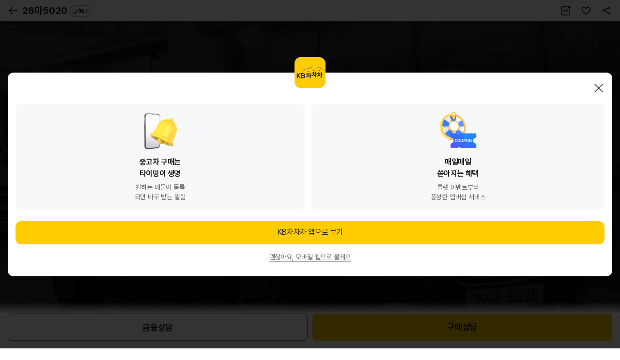

--- FILE ---
content_type: text/javascript;charset=UTF-8
request_url: https://m.kbchachacha.com/js/kbcstorage.web-adapter-da17c5889baf1c75b345da835e46153a.js
body_size: 559
content:
var kbcStorageAdapter = (function() {

	return {
		getItem : function(key) {
			var value = localStorage.getItem(key), jsonObject;
			try {
				jsonObject = JSON.parse(value) || [];
			} catch (e) {
				console.error(e);
				jsonObject = [];
			}
			return $.when(jsonObject);
		},
		setItem : function(key, value) {
			var jsonString = null;
			try {
				jsonString = JSON.stringify(value);
			} catch (e) {
				console.error(e);
				jsonString = '[]';
			}
			localStorage.setItem(key, jsonString);
			return $.when();
		}
	};
})();

--- FILE ---
content_type: image/svg+xml;charset=UTF-8
request_url: https://m.kbchachacha.com/images/sub/icon-car-front.svg
body_size: 1546
content:
<?xml version="1.0" encoding="utf-8"?>
<!-- Generator: Adobe Illustrator 27.2.0, SVG Export Plug-In . SVG Version: 6.00 Build 0)  -->
<svg version="1.1" id="레이어_1" xmlns="http://www.w3.org/2000/svg" xmlns:xlink="http://www.w3.org/1999/xlink" x="0px"
	 y="0px" viewBox="0 0 36 36" style="enable-background:new 0 0 36 36;" xml:space="preserve">
<style type="text/css">
	.st0{fill-rule:evenodd;clip-rule:evenodd;fill:#FFFFFF;stroke:#222222;stroke-width:1.5;}
	.st1{fill-rule:evenodd;clip-rule:evenodd;fill:#FFCC00;stroke:#222222;stroke-width:1.5;stroke-linejoin:round;}
	.st2{fill:none;stroke:#212121;stroke-width:1.5;stroke-linecap:round;stroke-linejoin:round;}
</style>
<g>
	<g>
		<path class="st0" d="M30.9,14.8H4.7c-0.2,0-0.4-0.1-0.6-0.3C4,14.3,4,14,4,13.8l3.2-7.6c0,0,0-0.1,0.1-0.1c0-0.1,1-1.6,2.6-1.6
			h15.8c1.6,0,2.6,1.5,2.6,1.6c0,0,0,0.1,0.1,0.1l3.2,7.6c0.1,0.2,0.1,0.5-0.1,0.7C31.4,14.7,31.2,14.8,30.9,14.8z M7.5,31.5H5.6
			c-0.7,0-1.3-0.6-1.3-1.3v-2.9h4.5v2.9C8.8,30.9,8.2,31.5,7.5,31.5 M30,31.5h-1.9c-0.7,0-1.3-0.6-1.3-1.3v-2.9h4.5v2.9
			C31.3,30.9,30.7,31.5,30,31.5"/>
		<path class="st1" d="M30.9,28H4.7C2.7,28,1,26.4,1,24.3v-6.2c0-2.1,1.7-3.8,3.7-3.8h26.1c2.1,0,3.7,1.7,3.7,3.8v6.2
			C34.6,26.4,32.9,28,30.9,28L30.9,28z"/>
		<path class="st0" d="M28.6,23.8c-1.5,0-2.7-1.2-2.7-2.7c0-1.5,1.2-2.7,2.7-2.7c1.5,0,2.7,1.2,2.7,2.7
			C31.3,22.6,30.1,23.8,28.6,23.8 M6.9,23.8c-1.5,0-2.7-1.2-2.7-2.7c0-1.5,1.2-2.7,2.7-2.7c1.5,0,2.7,1.2,2.7,2.7
			C9.6,22.6,8.4,23.8,6.9,23.8"/>
	</g>
	<path class="st2" d="M14.9,7h5.3"/>
</g>
</svg>


--- FILE ---
content_type: image/svg+xml;charset=UTF-8
request_url: https://m.kbchachacha.com/images/common/icon24-arrow-right-gray.svg
body_size: 781
content:
<svg xmlns="http://www.w3.org/2000/svg" width="24" height="24" viewBox="0 0 24 24">
    <g fill="none" fill-rule="evenodd" stroke-linecap="round">
        <g stroke="#888" stroke-width="1.5">
            <g>
                <g>
                    <g>
                        <g>
                            <g>
                                <g>
                                    <path d="M8 0L0 8.242 8 16" transform="translate(-836 -560) translate(54.5 160) translate(25.5 242) translate(0 54) translate(0 104) translate(756) translate(8 4) matrix(-1 0 0 1 8 0)"/>
                                </g>
                            </g>
                        </g>
                    </g>
                </g>
            </g>
        </g>
    </g>
</svg>
